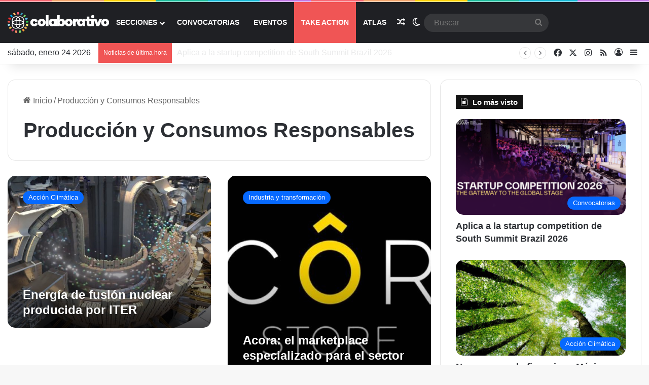

--- FILE ---
content_type: text/html; charset=utf-8
request_url: https://www.google.com/recaptcha/api2/anchor?ar=1&k=6LcuuYgUAAAAAMoq3LuUBQ0jLEOvdoO5god3JngY&co=aHR0cHM6Ly9jb2xhYm9yYXRpdm8ubmV0OjQ0Mw..&hl=en&v=PoyoqOPhxBO7pBk68S4YbpHZ&size=invisible&anchor-ms=20000&execute-ms=30000&cb=2h2yrcutyyqb
body_size: 48786
content:
<!DOCTYPE HTML><html dir="ltr" lang="en"><head><meta http-equiv="Content-Type" content="text/html; charset=UTF-8">
<meta http-equiv="X-UA-Compatible" content="IE=edge">
<title>reCAPTCHA</title>
<style type="text/css">
/* cyrillic-ext */
@font-face {
  font-family: 'Roboto';
  font-style: normal;
  font-weight: 400;
  font-stretch: 100%;
  src: url(//fonts.gstatic.com/s/roboto/v48/KFO7CnqEu92Fr1ME7kSn66aGLdTylUAMa3GUBHMdazTgWw.woff2) format('woff2');
  unicode-range: U+0460-052F, U+1C80-1C8A, U+20B4, U+2DE0-2DFF, U+A640-A69F, U+FE2E-FE2F;
}
/* cyrillic */
@font-face {
  font-family: 'Roboto';
  font-style: normal;
  font-weight: 400;
  font-stretch: 100%;
  src: url(//fonts.gstatic.com/s/roboto/v48/KFO7CnqEu92Fr1ME7kSn66aGLdTylUAMa3iUBHMdazTgWw.woff2) format('woff2');
  unicode-range: U+0301, U+0400-045F, U+0490-0491, U+04B0-04B1, U+2116;
}
/* greek-ext */
@font-face {
  font-family: 'Roboto';
  font-style: normal;
  font-weight: 400;
  font-stretch: 100%;
  src: url(//fonts.gstatic.com/s/roboto/v48/KFO7CnqEu92Fr1ME7kSn66aGLdTylUAMa3CUBHMdazTgWw.woff2) format('woff2');
  unicode-range: U+1F00-1FFF;
}
/* greek */
@font-face {
  font-family: 'Roboto';
  font-style: normal;
  font-weight: 400;
  font-stretch: 100%;
  src: url(//fonts.gstatic.com/s/roboto/v48/KFO7CnqEu92Fr1ME7kSn66aGLdTylUAMa3-UBHMdazTgWw.woff2) format('woff2');
  unicode-range: U+0370-0377, U+037A-037F, U+0384-038A, U+038C, U+038E-03A1, U+03A3-03FF;
}
/* math */
@font-face {
  font-family: 'Roboto';
  font-style: normal;
  font-weight: 400;
  font-stretch: 100%;
  src: url(//fonts.gstatic.com/s/roboto/v48/KFO7CnqEu92Fr1ME7kSn66aGLdTylUAMawCUBHMdazTgWw.woff2) format('woff2');
  unicode-range: U+0302-0303, U+0305, U+0307-0308, U+0310, U+0312, U+0315, U+031A, U+0326-0327, U+032C, U+032F-0330, U+0332-0333, U+0338, U+033A, U+0346, U+034D, U+0391-03A1, U+03A3-03A9, U+03B1-03C9, U+03D1, U+03D5-03D6, U+03F0-03F1, U+03F4-03F5, U+2016-2017, U+2034-2038, U+203C, U+2040, U+2043, U+2047, U+2050, U+2057, U+205F, U+2070-2071, U+2074-208E, U+2090-209C, U+20D0-20DC, U+20E1, U+20E5-20EF, U+2100-2112, U+2114-2115, U+2117-2121, U+2123-214F, U+2190, U+2192, U+2194-21AE, U+21B0-21E5, U+21F1-21F2, U+21F4-2211, U+2213-2214, U+2216-22FF, U+2308-230B, U+2310, U+2319, U+231C-2321, U+2336-237A, U+237C, U+2395, U+239B-23B7, U+23D0, U+23DC-23E1, U+2474-2475, U+25AF, U+25B3, U+25B7, U+25BD, U+25C1, U+25CA, U+25CC, U+25FB, U+266D-266F, U+27C0-27FF, U+2900-2AFF, U+2B0E-2B11, U+2B30-2B4C, U+2BFE, U+3030, U+FF5B, U+FF5D, U+1D400-1D7FF, U+1EE00-1EEFF;
}
/* symbols */
@font-face {
  font-family: 'Roboto';
  font-style: normal;
  font-weight: 400;
  font-stretch: 100%;
  src: url(//fonts.gstatic.com/s/roboto/v48/KFO7CnqEu92Fr1ME7kSn66aGLdTylUAMaxKUBHMdazTgWw.woff2) format('woff2');
  unicode-range: U+0001-000C, U+000E-001F, U+007F-009F, U+20DD-20E0, U+20E2-20E4, U+2150-218F, U+2190, U+2192, U+2194-2199, U+21AF, U+21E6-21F0, U+21F3, U+2218-2219, U+2299, U+22C4-22C6, U+2300-243F, U+2440-244A, U+2460-24FF, U+25A0-27BF, U+2800-28FF, U+2921-2922, U+2981, U+29BF, U+29EB, U+2B00-2BFF, U+4DC0-4DFF, U+FFF9-FFFB, U+10140-1018E, U+10190-1019C, U+101A0, U+101D0-101FD, U+102E0-102FB, U+10E60-10E7E, U+1D2C0-1D2D3, U+1D2E0-1D37F, U+1F000-1F0FF, U+1F100-1F1AD, U+1F1E6-1F1FF, U+1F30D-1F30F, U+1F315, U+1F31C, U+1F31E, U+1F320-1F32C, U+1F336, U+1F378, U+1F37D, U+1F382, U+1F393-1F39F, U+1F3A7-1F3A8, U+1F3AC-1F3AF, U+1F3C2, U+1F3C4-1F3C6, U+1F3CA-1F3CE, U+1F3D4-1F3E0, U+1F3ED, U+1F3F1-1F3F3, U+1F3F5-1F3F7, U+1F408, U+1F415, U+1F41F, U+1F426, U+1F43F, U+1F441-1F442, U+1F444, U+1F446-1F449, U+1F44C-1F44E, U+1F453, U+1F46A, U+1F47D, U+1F4A3, U+1F4B0, U+1F4B3, U+1F4B9, U+1F4BB, U+1F4BF, U+1F4C8-1F4CB, U+1F4D6, U+1F4DA, U+1F4DF, U+1F4E3-1F4E6, U+1F4EA-1F4ED, U+1F4F7, U+1F4F9-1F4FB, U+1F4FD-1F4FE, U+1F503, U+1F507-1F50B, U+1F50D, U+1F512-1F513, U+1F53E-1F54A, U+1F54F-1F5FA, U+1F610, U+1F650-1F67F, U+1F687, U+1F68D, U+1F691, U+1F694, U+1F698, U+1F6AD, U+1F6B2, U+1F6B9-1F6BA, U+1F6BC, U+1F6C6-1F6CF, U+1F6D3-1F6D7, U+1F6E0-1F6EA, U+1F6F0-1F6F3, U+1F6F7-1F6FC, U+1F700-1F7FF, U+1F800-1F80B, U+1F810-1F847, U+1F850-1F859, U+1F860-1F887, U+1F890-1F8AD, U+1F8B0-1F8BB, U+1F8C0-1F8C1, U+1F900-1F90B, U+1F93B, U+1F946, U+1F984, U+1F996, U+1F9E9, U+1FA00-1FA6F, U+1FA70-1FA7C, U+1FA80-1FA89, U+1FA8F-1FAC6, U+1FACE-1FADC, U+1FADF-1FAE9, U+1FAF0-1FAF8, U+1FB00-1FBFF;
}
/* vietnamese */
@font-face {
  font-family: 'Roboto';
  font-style: normal;
  font-weight: 400;
  font-stretch: 100%;
  src: url(//fonts.gstatic.com/s/roboto/v48/KFO7CnqEu92Fr1ME7kSn66aGLdTylUAMa3OUBHMdazTgWw.woff2) format('woff2');
  unicode-range: U+0102-0103, U+0110-0111, U+0128-0129, U+0168-0169, U+01A0-01A1, U+01AF-01B0, U+0300-0301, U+0303-0304, U+0308-0309, U+0323, U+0329, U+1EA0-1EF9, U+20AB;
}
/* latin-ext */
@font-face {
  font-family: 'Roboto';
  font-style: normal;
  font-weight: 400;
  font-stretch: 100%;
  src: url(//fonts.gstatic.com/s/roboto/v48/KFO7CnqEu92Fr1ME7kSn66aGLdTylUAMa3KUBHMdazTgWw.woff2) format('woff2');
  unicode-range: U+0100-02BA, U+02BD-02C5, U+02C7-02CC, U+02CE-02D7, U+02DD-02FF, U+0304, U+0308, U+0329, U+1D00-1DBF, U+1E00-1E9F, U+1EF2-1EFF, U+2020, U+20A0-20AB, U+20AD-20C0, U+2113, U+2C60-2C7F, U+A720-A7FF;
}
/* latin */
@font-face {
  font-family: 'Roboto';
  font-style: normal;
  font-weight: 400;
  font-stretch: 100%;
  src: url(//fonts.gstatic.com/s/roboto/v48/KFO7CnqEu92Fr1ME7kSn66aGLdTylUAMa3yUBHMdazQ.woff2) format('woff2');
  unicode-range: U+0000-00FF, U+0131, U+0152-0153, U+02BB-02BC, U+02C6, U+02DA, U+02DC, U+0304, U+0308, U+0329, U+2000-206F, U+20AC, U+2122, U+2191, U+2193, U+2212, U+2215, U+FEFF, U+FFFD;
}
/* cyrillic-ext */
@font-face {
  font-family: 'Roboto';
  font-style: normal;
  font-weight: 500;
  font-stretch: 100%;
  src: url(//fonts.gstatic.com/s/roboto/v48/KFO7CnqEu92Fr1ME7kSn66aGLdTylUAMa3GUBHMdazTgWw.woff2) format('woff2');
  unicode-range: U+0460-052F, U+1C80-1C8A, U+20B4, U+2DE0-2DFF, U+A640-A69F, U+FE2E-FE2F;
}
/* cyrillic */
@font-face {
  font-family: 'Roboto';
  font-style: normal;
  font-weight: 500;
  font-stretch: 100%;
  src: url(//fonts.gstatic.com/s/roboto/v48/KFO7CnqEu92Fr1ME7kSn66aGLdTylUAMa3iUBHMdazTgWw.woff2) format('woff2');
  unicode-range: U+0301, U+0400-045F, U+0490-0491, U+04B0-04B1, U+2116;
}
/* greek-ext */
@font-face {
  font-family: 'Roboto';
  font-style: normal;
  font-weight: 500;
  font-stretch: 100%;
  src: url(//fonts.gstatic.com/s/roboto/v48/KFO7CnqEu92Fr1ME7kSn66aGLdTylUAMa3CUBHMdazTgWw.woff2) format('woff2');
  unicode-range: U+1F00-1FFF;
}
/* greek */
@font-face {
  font-family: 'Roboto';
  font-style: normal;
  font-weight: 500;
  font-stretch: 100%;
  src: url(//fonts.gstatic.com/s/roboto/v48/KFO7CnqEu92Fr1ME7kSn66aGLdTylUAMa3-UBHMdazTgWw.woff2) format('woff2');
  unicode-range: U+0370-0377, U+037A-037F, U+0384-038A, U+038C, U+038E-03A1, U+03A3-03FF;
}
/* math */
@font-face {
  font-family: 'Roboto';
  font-style: normal;
  font-weight: 500;
  font-stretch: 100%;
  src: url(//fonts.gstatic.com/s/roboto/v48/KFO7CnqEu92Fr1ME7kSn66aGLdTylUAMawCUBHMdazTgWw.woff2) format('woff2');
  unicode-range: U+0302-0303, U+0305, U+0307-0308, U+0310, U+0312, U+0315, U+031A, U+0326-0327, U+032C, U+032F-0330, U+0332-0333, U+0338, U+033A, U+0346, U+034D, U+0391-03A1, U+03A3-03A9, U+03B1-03C9, U+03D1, U+03D5-03D6, U+03F0-03F1, U+03F4-03F5, U+2016-2017, U+2034-2038, U+203C, U+2040, U+2043, U+2047, U+2050, U+2057, U+205F, U+2070-2071, U+2074-208E, U+2090-209C, U+20D0-20DC, U+20E1, U+20E5-20EF, U+2100-2112, U+2114-2115, U+2117-2121, U+2123-214F, U+2190, U+2192, U+2194-21AE, U+21B0-21E5, U+21F1-21F2, U+21F4-2211, U+2213-2214, U+2216-22FF, U+2308-230B, U+2310, U+2319, U+231C-2321, U+2336-237A, U+237C, U+2395, U+239B-23B7, U+23D0, U+23DC-23E1, U+2474-2475, U+25AF, U+25B3, U+25B7, U+25BD, U+25C1, U+25CA, U+25CC, U+25FB, U+266D-266F, U+27C0-27FF, U+2900-2AFF, U+2B0E-2B11, U+2B30-2B4C, U+2BFE, U+3030, U+FF5B, U+FF5D, U+1D400-1D7FF, U+1EE00-1EEFF;
}
/* symbols */
@font-face {
  font-family: 'Roboto';
  font-style: normal;
  font-weight: 500;
  font-stretch: 100%;
  src: url(//fonts.gstatic.com/s/roboto/v48/KFO7CnqEu92Fr1ME7kSn66aGLdTylUAMaxKUBHMdazTgWw.woff2) format('woff2');
  unicode-range: U+0001-000C, U+000E-001F, U+007F-009F, U+20DD-20E0, U+20E2-20E4, U+2150-218F, U+2190, U+2192, U+2194-2199, U+21AF, U+21E6-21F0, U+21F3, U+2218-2219, U+2299, U+22C4-22C6, U+2300-243F, U+2440-244A, U+2460-24FF, U+25A0-27BF, U+2800-28FF, U+2921-2922, U+2981, U+29BF, U+29EB, U+2B00-2BFF, U+4DC0-4DFF, U+FFF9-FFFB, U+10140-1018E, U+10190-1019C, U+101A0, U+101D0-101FD, U+102E0-102FB, U+10E60-10E7E, U+1D2C0-1D2D3, U+1D2E0-1D37F, U+1F000-1F0FF, U+1F100-1F1AD, U+1F1E6-1F1FF, U+1F30D-1F30F, U+1F315, U+1F31C, U+1F31E, U+1F320-1F32C, U+1F336, U+1F378, U+1F37D, U+1F382, U+1F393-1F39F, U+1F3A7-1F3A8, U+1F3AC-1F3AF, U+1F3C2, U+1F3C4-1F3C6, U+1F3CA-1F3CE, U+1F3D4-1F3E0, U+1F3ED, U+1F3F1-1F3F3, U+1F3F5-1F3F7, U+1F408, U+1F415, U+1F41F, U+1F426, U+1F43F, U+1F441-1F442, U+1F444, U+1F446-1F449, U+1F44C-1F44E, U+1F453, U+1F46A, U+1F47D, U+1F4A3, U+1F4B0, U+1F4B3, U+1F4B9, U+1F4BB, U+1F4BF, U+1F4C8-1F4CB, U+1F4D6, U+1F4DA, U+1F4DF, U+1F4E3-1F4E6, U+1F4EA-1F4ED, U+1F4F7, U+1F4F9-1F4FB, U+1F4FD-1F4FE, U+1F503, U+1F507-1F50B, U+1F50D, U+1F512-1F513, U+1F53E-1F54A, U+1F54F-1F5FA, U+1F610, U+1F650-1F67F, U+1F687, U+1F68D, U+1F691, U+1F694, U+1F698, U+1F6AD, U+1F6B2, U+1F6B9-1F6BA, U+1F6BC, U+1F6C6-1F6CF, U+1F6D3-1F6D7, U+1F6E0-1F6EA, U+1F6F0-1F6F3, U+1F6F7-1F6FC, U+1F700-1F7FF, U+1F800-1F80B, U+1F810-1F847, U+1F850-1F859, U+1F860-1F887, U+1F890-1F8AD, U+1F8B0-1F8BB, U+1F8C0-1F8C1, U+1F900-1F90B, U+1F93B, U+1F946, U+1F984, U+1F996, U+1F9E9, U+1FA00-1FA6F, U+1FA70-1FA7C, U+1FA80-1FA89, U+1FA8F-1FAC6, U+1FACE-1FADC, U+1FADF-1FAE9, U+1FAF0-1FAF8, U+1FB00-1FBFF;
}
/* vietnamese */
@font-face {
  font-family: 'Roboto';
  font-style: normal;
  font-weight: 500;
  font-stretch: 100%;
  src: url(//fonts.gstatic.com/s/roboto/v48/KFO7CnqEu92Fr1ME7kSn66aGLdTylUAMa3OUBHMdazTgWw.woff2) format('woff2');
  unicode-range: U+0102-0103, U+0110-0111, U+0128-0129, U+0168-0169, U+01A0-01A1, U+01AF-01B0, U+0300-0301, U+0303-0304, U+0308-0309, U+0323, U+0329, U+1EA0-1EF9, U+20AB;
}
/* latin-ext */
@font-face {
  font-family: 'Roboto';
  font-style: normal;
  font-weight: 500;
  font-stretch: 100%;
  src: url(//fonts.gstatic.com/s/roboto/v48/KFO7CnqEu92Fr1ME7kSn66aGLdTylUAMa3KUBHMdazTgWw.woff2) format('woff2');
  unicode-range: U+0100-02BA, U+02BD-02C5, U+02C7-02CC, U+02CE-02D7, U+02DD-02FF, U+0304, U+0308, U+0329, U+1D00-1DBF, U+1E00-1E9F, U+1EF2-1EFF, U+2020, U+20A0-20AB, U+20AD-20C0, U+2113, U+2C60-2C7F, U+A720-A7FF;
}
/* latin */
@font-face {
  font-family: 'Roboto';
  font-style: normal;
  font-weight: 500;
  font-stretch: 100%;
  src: url(//fonts.gstatic.com/s/roboto/v48/KFO7CnqEu92Fr1ME7kSn66aGLdTylUAMa3yUBHMdazQ.woff2) format('woff2');
  unicode-range: U+0000-00FF, U+0131, U+0152-0153, U+02BB-02BC, U+02C6, U+02DA, U+02DC, U+0304, U+0308, U+0329, U+2000-206F, U+20AC, U+2122, U+2191, U+2193, U+2212, U+2215, U+FEFF, U+FFFD;
}
/* cyrillic-ext */
@font-face {
  font-family: 'Roboto';
  font-style: normal;
  font-weight: 900;
  font-stretch: 100%;
  src: url(//fonts.gstatic.com/s/roboto/v48/KFO7CnqEu92Fr1ME7kSn66aGLdTylUAMa3GUBHMdazTgWw.woff2) format('woff2');
  unicode-range: U+0460-052F, U+1C80-1C8A, U+20B4, U+2DE0-2DFF, U+A640-A69F, U+FE2E-FE2F;
}
/* cyrillic */
@font-face {
  font-family: 'Roboto';
  font-style: normal;
  font-weight: 900;
  font-stretch: 100%;
  src: url(//fonts.gstatic.com/s/roboto/v48/KFO7CnqEu92Fr1ME7kSn66aGLdTylUAMa3iUBHMdazTgWw.woff2) format('woff2');
  unicode-range: U+0301, U+0400-045F, U+0490-0491, U+04B0-04B1, U+2116;
}
/* greek-ext */
@font-face {
  font-family: 'Roboto';
  font-style: normal;
  font-weight: 900;
  font-stretch: 100%;
  src: url(//fonts.gstatic.com/s/roboto/v48/KFO7CnqEu92Fr1ME7kSn66aGLdTylUAMa3CUBHMdazTgWw.woff2) format('woff2');
  unicode-range: U+1F00-1FFF;
}
/* greek */
@font-face {
  font-family: 'Roboto';
  font-style: normal;
  font-weight: 900;
  font-stretch: 100%;
  src: url(//fonts.gstatic.com/s/roboto/v48/KFO7CnqEu92Fr1ME7kSn66aGLdTylUAMa3-UBHMdazTgWw.woff2) format('woff2');
  unicode-range: U+0370-0377, U+037A-037F, U+0384-038A, U+038C, U+038E-03A1, U+03A3-03FF;
}
/* math */
@font-face {
  font-family: 'Roboto';
  font-style: normal;
  font-weight: 900;
  font-stretch: 100%;
  src: url(//fonts.gstatic.com/s/roboto/v48/KFO7CnqEu92Fr1ME7kSn66aGLdTylUAMawCUBHMdazTgWw.woff2) format('woff2');
  unicode-range: U+0302-0303, U+0305, U+0307-0308, U+0310, U+0312, U+0315, U+031A, U+0326-0327, U+032C, U+032F-0330, U+0332-0333, U+0338, U+033A, U+0346, U+034D, U+0391-03A1, U+03A3-03A9, U+03B1-03C9, U+03D1, U+03D5-03D6, U+03F0-03F1, U+03F4-03F5, U+2016-2017, U+2034-2038, U+203C, U+2040, U+2043, U+2047, U+2050, U+2057, U+205F, U+2070-2071, U+2074-208E, U+2090-209C, U+20D0-20DC, U+20E1, U+20E5-20EF, U+2100-2112, U+2114-2115, U+2117-2121, U+2123-214F, U+2190, U+2192, U+2194-21AE, U+21B0-21E5, U+21F1-21F2, U+21F4-2211, U+2213-2214, U+2216-22FF, U+2308-230B, U+2310, U+2319, U+231C-2321, U+2336-237A, U+237C, U+2395, U+239B-23B7, U+23D0, U+23DC-23E1, U+2474-2475, U+25AF, U+25B3, U+25B7, U+25BD, U+25C1, U+25CA, U+25CC, U+25FB, U+266D-266F, U+27C0-27FF, U+2900-2AFF, U+2B0E-2B11, U+2B30-2B4C, U+2BFE, U+3030, U+FF5B, U+FF5D, U+1D400-1D7FF, U+1EE00-1EEFF;
}
/* symbols */
@font-face {
  font-family: 'Roboto';
  font-style: normal;
  font-weight: 900;
  font-stretch: 100%;
  src: url(//fonts.gstatic.com/s/roboto/v48/KFO7CnqEu92Fr1ME7kSn66aGLdTylUAMaxKUBHMdazTgWw.woff2) format('woff2');
  unicode-range: U+0001-000C, U+000E-001F, U+007F-009F, U+20DD-20E0, U+20E2-20E4, U+2150-218F, U+2190, U+2192, U+2194-2199, U+21AF, U+21E6-21F0, U+21F3, U+2218-2219, U+2299, U+22C4-22C6, U+2300-243F, U+2440-244A, U+2460-24FF, U+25A0-27BF, U+2800-28FF, U+2921-2922, U+2981, U+29BF, U+29EB, U+2B00-2BFF, U+4DC0-4DFF, U+FFF9-FFFB, U+10140-1018E, U+10190-1019C, U+101A0, U+101D0-101FD, U+102E0-102FB, U+10E60-10E7E, U+1D2C0-1D2D3, U+1D2E0-1D37F, U+1F000-1F0FF, U+1F100-1F1AD, U+1F1E6-1F1FF, U+1F30D-1F30F, U+1F315, U+1F31C, U+1F31E, U+1F320-1F32C, U+1F336, U+1F378, U+1F37D, U+1F382, U+1F393-1F39F, U+1F3A7-1F3A8, U+1F3AC-1F3AF, U+1F3C2, U+1F3C4-1F3C6, U+1F3CA-1F3CE, U+1F3D4-1F3E0, U+1F3ED, U+1F3F1-1F3F3, U+1F3F5-1F3F7, U+1F408, U+1F415, U+1F41F, U+1F426, U+1F43F, U+1F441-1F442, U+1F444, U+1F446-1F449, U+1F44C-1F44E, U+1F453, U+1F46A, U+1F47D, U+1F4A3, U+1F4B0, U+1F4B3, U+1F4B9, U+1F4BB, U+1F4BF, U+1F4C8-1F4CB, U+1F4D6, U+1F4DA, U+1F4DF, U+1F4E3-1F4E6, U+1F4EA-1F4ED, U+1F4F7, U+1F4F9-1F4FB, U+1F4FD-1F4FE, U+1F503, U+1F507-1F50B, U+1F50D, U+1F512-1F513, U+1F53E-1F54A, U+1F54F-1F5FA, U+1F610, U+1F650-1F67F, U+1F687, U+1F68D, U+1F691, U+1F694, U+1F698, U+1F6AD, U+1F6B2, U+1F6B9-1F6BA, U+1F6BC, U+1F6C6-1F6CF, U+1F6D3-1F6D7, U+1F6E0-1F6EA, U+1F6F0-1F6F3, U+1F6F7-1F6FC, U+1F700-1F7FF, U+1F800-1F80B, U+1F810-1F847, U+1F850-1F859, U+1F860-1F887, U+1F890-1F8AD, U+1F8B0-1F8BB, U+1F8C0-1F8C1, U+1F900-1F90B, U+1F93B, U+1F946, U+1F984, U+1F996, U+1F9E9, U+1FA00-1FA6F, U+1FA70-1FA7C, U+1FA80-1FA89, U+1FA8F-1FAC6, U+1FACE-1FADC, U+1FADF-1FAE9, U+1FAF0-1FAF8, U+1FB00-1FBFF;
}
/* vietnamese */
@font-face {
  font-family: 'Roboto';
  font-style: normal;
  font-weight: 900;
  font-stretch: 100%;
  src: url(//fonts.gstatic.com/s/roboto/v48/KFO7CnqEu92Fr1ME7kSn66aGLdTylUAMa3OUBHMdazTgWw.woff2) format('woff2');
  unicode-range: U+0102-0103, U+0110-0111, U+0128-0129, U+0168-0169, U+01A0-01A1, U+01AF-01B0, U+0300-0301, U+0303-0304, U+0308-0309, U+0323, U+0329, U+1EA0-1EF9, U+20AB;
}
/* latin-ext */
@font-face {
  font-family: 'Roboto';
  font-style: normal;
  font-weight: 900;
  font-stretch: 100%;
  src: url(//fonts.gstatic.com/s/roboto/v48/KFO7CnqEu92Fr1ME7kSn66aGLdTylUAMa3KUBHMdazTgWw.woff2) format('woff2');
  unicode-range: U+0100-02BA, U+02BD-02C5, U+02C7-02CC, U+02CE-02D7, U+02DD-02FF, U+0304, U+0308, U+0329, U+1D00-1DBF, U+1E00-1E9F, U+1EF2-1EFF, U+2020, U+20A0-20AB, U+20AD-20C0, U+2113, U+2C60-2C7F, U+A720-A7FF;
}
/* latin */
@font-face {
  font-family: 'Roboto';
  font-style: normal;
  font-weight: 900;
  font-stretch: 100%;
  src: url(//fonts.gstatic.com/s/roboto/v48/KFO7CnqEu92Fr1ME7kSn66aGLdTylUAMa3yUBHMdazQ.woff2) format('woff2');
  unicode-range: U+0000-00FF, U+0131, U+0152-0153, U+02BB-02BC, U+02C6, U+02DA, U+02DC, U+0304, U+0308, U+0329, U+2000-206F, U+20AC, U+2122, U+2191, U+2193, U+2212, U+2215, U+FEFF, U+FFFD;
}

</style>
<link rel="stylesheet" type="text/css" href="https://www.gstatic.com/recaptcha/releases/PoyoqOPhxBO7pBk68S4YbpHZ/styles__ltr.css">
<script nonce="BGnd_wfBktCZ5JQNz4NHGA" type="text/javascript">window['__recaptcha_api'] = 'https://www.google.com/recaptcha/api2/';</script>
<script type="text/javascript" src="https://www.gstatic.com/recaptcha/releases/PoyoqOPhxBO7pBk68S4YbpHZ/recaptcha__en.js" nonce="BGnd_wfBktCZ5JQNz4NHGA">
      
    </script></head>
<body><div id="rc-anchor-alert" class="rc-anchor-alert"></div>
<input type="hidden" id="recaptcha-token" value="[base64]">
<script type="text/javascript" nonce="BGnd_wfBktCZ5JQNz4NHGA">
      recaptcha.anchor.Main.init("[\x22ainput\x22,[\x22bgdata\x22,\x22\x22,\[base64]/[base64]/[base64]/ZyhXLGgpOnEoW04sMjEsbF0sVywwKSxoKSxmYWxzZSxmYWxzZSl9Y2F0Y2goayl7RygzNTgsVyk/[base64]/[base64]/[base64]/[base64]/[base64]/[base64]/[base64]/bmV3IEJbT10oRFswXSk6dz09Mj9uZXcgQltPXShEWzBdLERbMV0pOnc9PTM/bmV3IEJbT10oRFswXSxEWzFdLERbMl0pOnc9PTQ/[base64]/[base64]/[base64]/[base64]/[base64]\\u003d\x22,\[base64]\\u003d\x22,\[base64]/Cr8OZwofDoj8PIcOzw69Df103wqjCscKgwrfDisOlw6zClcOxw6fDkcKFXlZFwqnCmQ1rPAXDk8OkHsOtw5XDh8Oiw6t4w4rCvMK8wrDCkcKNDkbCuTd/w6nCk2bConDDosOsw7EqS8KRWsKROkjClCsRw5HCm8OSwr5jw6vDrcKQwoDDvm8ANcOAwo/ClcKow51sccO4U0rCssO+IwfDhcKWf8KDY0dwZUdAw54aY3pUdcOjfsK/w4jCvsKVw5YoT8KLQcKdKSJfIcKcw4zDuWPDgUHCvlPCrmpgE8KKZsOew5Jzw40pwoNrICnCv8KaaQfDoMKAasKuw71Pw7htDcKOw4HCvsO1wozDigHDq8KMw5LCscKHWH/CuFA3asODwrTDmsKvwpB9GRg3LTbCqSlTwqfCk0wuw5PCqsOhw4DClsOYwqPDkHPDrsO2w7TDnnHCu2/CjsKTACltwr9tRFDCuMOuw4PCmkfDilbDqsO9MAJDwr0Yw5QzXC4FcWoqTxVDBcKgI8OjBMKrworCpyHCksOWw6FQSSdtK2TCh20sw6/CvcO0w7TChU1jwoTDixRmw4TCpSpqw7MPasKawqVUFMKqw7s5UToZw7vDgHR6O3kxcsKrw6peQDMsIsKRfibDg8KlNW/Cs8KLL8OROFDDv8Kcw6V2PsKZw7RmwrzDlGxpw6jCk2bDhmTCt8KYw5fCqQJ4BMO+w6oUezzCicKuB1E7w5MeNcORUTNddsOkwo1XWsK3w4/DjGvCscKuwo0qw712HsOOw5AsT1kmUyx1w5QyRzPDjHA2w6zDoMKHcXIxYsKWF8K+GjF/[base64]/CvmjCqcKxaMKDw5EjZm1Aw6s/wqBeb35LbcK7w75CwqzDgS8nwpDCqkrChVzCnW97woXCr8KQw6nCpjYswpRsw7lvCsONwq/Cp8OCwpTCh8KibE0/wofCosK4Qg3DksOvw4Anw77DqMK/w7VWfnbDlsKRMwDCjMKQwr5KTQhfw59yIMO3w6DCh8OMD2dqw40kUMOCwpBMLydGw5VJTWHDh8KPXSPDoHAkV8OdwpzCucO9w5jDjcORw490w7vDq8Kwwr5iw5/Dj8OdwoHCn8Oedw8Rw77CpcOXw7DDrT47KwFBw7/[base64]/W8OrcyLChl0Jw7vDgXYkw6ZWwpxbw5PCu0wDHcOfwrTDoVExw5DDnnTCpcKKIEXDh8OPHG5EVkQhDMK/wonDsWHCuMOow4vDhE/[base64]/CvAPCpMOww5gBwp4Cw5TCijUFPsKHwqnDkEEBHsKccMO0fU3CmcKOWG/[base64]/WCnDnMKcwpEWw6XCqEIyw7B6w4jCgi/Cl8Ocw5rCgMOgMsOpKcOBBMOSK8Kbw61qZMOaw6zDoEVke8OHN8KuRsODG8OcKz3CiMKAwq4MUBDCpzDDtcOkw6nCrRUmwo9zwrvDqDbCj1xYwpLDnMK8w5/[base64]/CpcOlw5XDiXwHaDHCj3R6wq5SBMOCwoPCviTDkMOOw7YowpAWw61Pw78Gw6TCp8O3wqbCuMOGMMO9w4JHw7jDpQIMIMOVOMKjw4TDq8Kbwr/DlMKoTMK5w7DDvCFqwow8wrBtYUzDqHrDt0NBVTIQw7BpN8OlKMK/[base64]/CtsOgwq/CqzB5CMKvJMO0wqbDo3vDpVzCisKgBnQYw69EKHDClcOlUMK+wqzDk2jDocKuw5QJaWROw77CrsOTwrFnw7vDvFTDhSrChlg2w7TDqcOew5HDlsKvw6HCpi4sw7w/e8K9dFHCvSTDikQdwowIPH44DsKUw4psW3lDaljCjl7CscK+BsOBdXjDt2MDw69AwrLChXJNw5sLORfCg8KowqJ2w6HDvMOdRF8lwqTDh8Kow5tuIMOYw55+w5LCu8KPwpAIwodnwofCpMKMdQ3DvUPCv8O4eBp1wqFXdXHCqcKTcMK/w5lhwohbw5/DisOAw45CwqzDuMOaw5PComVAYTPCosK/wrPDkmpuwoZ2wqPDiQN7wrTDoA7DpcK+w4x+w7PDtsOIwp8/[base64]/DmMO5wq/[base64]/[base64]/wrpTwoXCqsKpOX7Co8KMwqXDkHEYw5QZQcKfw6czd17CncKcOnsaw5PCuVpIwozDlG7CjC/[base64]/CpcO6I8KGGwoAfnvDs8Kkw6YDNcOqw4LCsEvCr8Oqw4XCqsKMw4zDusKfwrTCssK/[base64]/[base64]/CtsK2w7bCrMOkKWMNcxNAw7vCtR9ldsKgJcOgLMK9wrISwqfCvBNXwrJIwqEIwolzTXl2w44uDV4JNsKjGcOROmwNw6HDm8O2w7PDjSkQd8OXajvCtsOpLsK1QV/CjsODwoEeFMKbVMKjw5oJMMObNcKTwrY4w6h1wrLDn8OMwoHCkDvDmcK3w5ZVKMKkY8KYa8KMZV/Dt8OiFgVAeiMXw69Ew6rDk8OWwr9Bw7DCmQF3w6/CgcKHwqDDscOwwobDgcKwMcKKO8KmaV5jYsOXLcOHCMKuw6NywrZlZ3wjacKXwos7ScObwr3Dj8KNw4VeGRvCgMOjNsOBwprDjmbDgScgwqsfwqRGwrgVcMOZZMO4w5UrHT/Dp2/ClX/CmsOmTQ9jRykww7XDtFp3LsKZwpZdwrYAw43DtU/DtsOBEMKKQcK4GMOfwpcDwqsGdUUlMkZLwoQXw6E/wqM3bBTClcKoaMOHw69SwpLDi8Kew6PCq1FVwqLCh8KeF8KKwpDDp8KfC3TDkXDCpsK8w7vDnsKwZ8OJNTzCt8KEwoDDrF/CgMK1M03CjcKZVhogw5VtwrTDunLDizDCjMKDw5wdG3bDo1/Ct8KBOcODWcOFRcOGbgTCnX4owrJhZcOONBF7WiRqwoTCkMK6KXbDp8OCw4/DkMOWeV88VxbDqMOtSsOxYTsjPlIdwoLCvDUpw7LCv8O/WBAMw6PCpcOzwrljw4hZw5rCiFhxw7cDFC1Tw6zDocObwpTCrmbDgjxBc8KLA8OgwpLDiMOmw78oP3h+fDIuS8OCa8K6MMOQE1XCicKIYcKnKcKfw4fDkh3CnDAcYENiw5/[base64]/DtcK/w4/[base64]/Cjxsxb8KGT8K2T8OBBcO3dsOOI8KAw7bCjx/[base64]/Di8K0wpg9wqbCnMKWw4J+w7U1wpPCjcKOwpzChiDDsknDmMOaWRLCqsKvMsKxwpfChF7Dq8KGw6xNLMKRw5UPUMOlS8Kcw5UNC8K4wrDDk8Kvf2vCsE/DgQU0wrclCE47DEfDlXHDrMKrDh9BwpIJwq1LwqjCucKAw5xZJMKKwqUqwoldwrHDojTDj37Dr8Orw53DqQzCi8OmwqbCjRXCtMOVFsKmPwjCtjTCr33Ct8OUJnYYwpPDr8O1wrVnaDYdwpTCrkfDtsK/VwLCsMOzw6jCs8K6wrTCh8Klwrc0wr7CrFrDhSjColrDq8KvPQ7DqsKBHMO+QsOQOk5nw7rCtUfDki8ow4HCkcK8wqZ5C8KOGSNwBMOtw7szwrrCmMOUPsKsfhd9wpzDtH/Dk3E4MgnDmcOHwo88w79cwqvCmmjCt8O9UcKSwqEoBcO2DMK1w5zDhkwiMMOjdx/ClEvDu2gsZ8OBw6rDvkssdMKCwoNMKMOAYBnCv8KcEsKzScO4NyHCoMOlN8K8H0UiTUbDvcKQKcK8woNXHDVgw6kYBcKCw6nDoMK1PcKDwrAAS1HDixXCkklMdcKsM8O8wpbDt3rDssOXF8OgWmrCnsOSB14nVxvChgvCkMOSw7vDshnDmUU8w6R/eAQJAkNOVcKJwrbDpjPCjzzDqsO0w4IawrlzwrwuZsKVb8OPw4NHPj1XQE7Dv0g5XsOPwoB/wqjCq8OqasK5w5jCgsOxw5TDj8OsMMKYwrp1b8OHwoDDucOpwr/DqMK7wq84EsKjTcO7w4zDh8K/w7tZwrbChcOKHxx4HhgEw7dwSXQuw7gEw6wRS3PChcKNw5dEwrR0GxDCncOATSDCnz4vwqjCnsK9anLDuygdw7LDo8O4w5/Cj8Kpwrc8w5txGG1SdMOgw6rCuSfCt34Tf2nDo8OCRsOwwojDp8Kww5LCrsK2w7LCtAUEwqREWMOqecKFw7HDm1Mlwpd5EcO0KMOFw7PDhcOVwp9bHMKJwo42AsKhalR/w4/CqcK9w5HDlQ8/Vlt3RsKZwoHDpggGw7wFDcOZwqV3YsKWw7bDp39twoQfwqd2woEkwpnCrULCisOlPQTCoWHCr8OeChnCvcKxfC7CmcOsd1sXw5/[base64]/Csjlja8KHw7jChcKfKMKrL8O2BS3DhMOjwp/Dlh/[base64]/wqjCrlvDnU0sdMKrwpkaIWYoOMKiXcOMwqvDv8KCw4XDjsK3w7dmwrnCg8O8XsOpCcOHcDLCnMOrwq9gwpEUw5Q/UBjCoDfCtXl9L8OkSm/DnsK7dMKSXGnDhcOzFMO+BULDqMOGJjPDuh7CrcOAS8K8ZyrDmsKJOTAIXy5aYsOmFx04w5xWY8KLw6hvw7jCvFBOwqrDjsK/woPDrMKgS8KoTggEOBoXfwTDjMOBIxh0HMK9K2rDtcKowqHDsS4pwrzCn8OoeXIlwowwbsKLUcKDHTvCmcKsw70DT33CncKVCsK+w5IfwqfDmg3Ci0PDlgBXw5IdwqfCiMO3wqpJc3vDjMOqwrHDlCpxw6rDicKZLsKGw7jDgE/Dv8Oiwo7DsMKiw7nClMKDwqzCjWbCj8Ksw6VSTgRjwoDCvcOUw4DDnyUCGwLDuEhsWsOiHcO0w5HCi8Klwqlpw7h8BcODZnLCrSbDqFjCuMKONMOuw5phMsOXRMOLwpbCisOOFcOkfsKuw5bCgUo9D8KrdgTCuF/DqkrDsGoRw7kOK2/DucKxwq7DosK8I8KOI8K5ZsKFaMK8GnFRw6U5QAgJw5rCo8OTCx3DqcKoJsOvwosOwpUcWcOvwprDicKVB8O1Pw7Dk8KfAyBBZ0DCr1o4w68Hwp/DisKQZcKlSMKDwp0SwpIJG0xoFwvDh8OJwp3Ds8Kbb2tpKMObPwgRw4FeP2h1M8KUYMOJG1HCrmHConRDwqzCuWnClTTCsnhFw7pebHc6HMK7FsKCbDNFAiNGOsOLwrTDj3HDqMOkw47CkV7CjsKuwrEcGX/[base64]/Ck8OjREdzYFBfw4xSwqgawrPChcKew4jDgy7Dlm7Di8K5EgPDhcOKeMKWfcKGQcOlYiHDmcKdwrwFwpzDnmlyGSTCncOWw5k0X8K/X0/CgTbCsXouwrV4TjJvwpQ6bcOiQ2TCvC/CsMO+w6tdwpc4w6bCi3zDqsKzwqd/w7VUwqpiw7ovXD/[base64]/Dkm9Swo/[base64]/Ci8O/Yy4YamcfIcOOTsOqNBDCsQEfRMOhZMOHUnMCw47Dh8KCV8O2w4hsTmDDgDp1ZWTCu8ONw5rDoTDDgBTDvE/[base64]/w6hfQhjDl8KuwrbCpsOBwqzCvcOLwqVHdcK1BDpYwrrCrsOqSivCsUBkd8KOBW/Do8OBwoxISsKjwqNMwoPDkcO/[base64]/[base64]/DssKteR3CocKYwocdMzFBJMOWL8Kcw5nDvMK5wpbClW0rc0rCv8OeJMKwwohFOm/CgsKCwqzCpx83Ui/[base64]/CvVxqFm89ExTDo8OaBgYnwozCr0/CrzbCqcO8wqbCk8KsNxvClw7ClhNtSHnChVjCgVzCjMKwEx3DmcK5w6DCq2YvwpYDw4LCkzXCo8KgN8OEw7HCocOPwo3Ctythw4DDgC1+w4LCtMOww5XCggdGw6fCqFfCjcK/NcKCwrXCok4XwoRQfULCu8KwwqRGwpdHW3dSw6XDjVlRwpV/w4/Diw0uGjRBw74AwrHCunMKw5UMw7bDvHTDlsObCMOYw4DDj8K3UsOdw4MoEsKLwpITwoYaw5TCkMOrXW02wpXCv8OVwo03wrLCogfDs8KoCi7DpCJ0wrLCpsK5w55kw71rSsKeaxJYMEpxJcKjNMKKwqtvej/[base64]/[base64]/DhcOkPmJ+NcKYwr0Vw5o/wpDCvUpkwrsqwrXCjw45TlM1LUfCmsOLUcK6UgIgw6NKVMOMwq4KEsKrwqQZw6TDi2QCH8OZJC1VEMO6QlLCvVjDgMOpRQzDqj55wrpMCG8vw7PDslLCtHBXTH0awrXDuQ1qwotKwrciw75dI8Kbw4/CsmPCtsOrwoLDtsK2wpoXfcOBwqh1w44uwq9eZcOGPMKrw5LDrMKyw6rDg1vCrsO8w7jDvMKNw6B6WmYNwq/Cu0LClsKyZCYlfMOvflRCwr/DnMKrw5PDgjMHwoYSw5Izwp7DosOxW1cRw7TCk8KteMOcw45zAy/CosKzCy8Yw7QmTsKuwo3DuDvCl0PCncOtN3bDg8K7w4LDgcO6Y0zCkMOJw5EbOnvCicKjw4htwrXCinFTQGHDkw7CiMOTaSbCqsKbCVsqYcOuIcOceMOJwoM/[base64]/ColvCjQ5rCsKZwp04PXsLaH0PIsOnX2TDp8Ojw7IVw7pvwphvKHLDhQjCqcOJw5DCuUQ+wpDCjBhVw5DDnwbDq14hLxXDu8Kiw4zCg8KUwo5/w43Dlz/[base64]/[base64]/WBzDpmvCs3HCqcK4Al09wqdXehhCcMKmwonCkMO5aEDDjDMsXDsTO2DChlUGKBjDh1bDsjFiJkfCqMOAwrvCqcKewoXClDYNw5TCqcOHw4U8I8KpacKGw65GwpdqwpPCtcOSw71nXH9CAcOIT3szwr1uwrJ1PTxOQE3CrVTCp8OUwqVJEGwhw5/CmcKbw58Ww4TDgcKfwrsZQcOtenvDlSoaUHXDpknDvMO4w7xVwrtXPDplwp/[base64]/[base64]/VcOPw7rCuRw+wqBnSjtSwqjDiV/[base64]/[base64]/[base64]/DhsKNwo8xw5RcwqzDlsO+w5/CosOIwpd4Bg7CtxXCvT8rwosNw6Zew6DDvmoMwqgpT8Kqc8OOwoLCsFdbQsKdY8OgwoRFwplew5A7wrvDlkEFw7RNOzRcd8O5ZMOZwqHDtlMSVcOqMDR0PEcOIgN/wr3CrMK5w4h4w5Fncik5QcKjw4FBw5Ekw5/DpQ9Awq/CsX8Dw73CgmkuFj8tdgdEOxFgw4QZR8KZQMKpLDDDrEDCnsKRw5Q7cCnCnmJZwrXDoMKnw4TDsMKkw7PDnMO/[base64]/wrE/wqTDncKHGC7CiMKxw5zCvTYaw6/CjGZYwqEZesO6w4QJWcOYaMKkd8OUB8Okw53DhTXCmMOFd2AyEl7DqsOCbsKDPnggBzw1w5R1woJrKcOhw79lNBNXAMKPWMOow5bCuQnCnMKCw6bCs0HDmGrDr8K7KcKtwplNS8OdV8Kkd03DgMOSwrvCuHsfwpDCk8KMXyXDkcKAwqTCpxXDpcKKbUcyw61/f8KIwpACw5bDoB7DuS5aX8OYwoM/E8KBeW7CiA9Vw7fCi8OWD8Kowq/[base64]/DsSXDuVTDpHPDgwIaw55dfAjCqGvDs8K7w7tTeR7DqMKSTCgkwpHDm8Kow53DkDBtVsKDwox7w6UcecOmOcOKW8KZwocJcMOmIsK3HcOQwqbDl8KieURRfzJ4cTVmwpc7wpXDlsKEOMODbRPDrsKvTX4vRsOZDMO4w4/CiMK5NRVww4PDrRbDq0/Dv8O7wqzDmzN9w4cbOxLCnWjDqMKcwoRGczU6e0DDjl3CsFjCjsK/Z8Oww4zCoR9/[base64]/Cg8OaMApaG8OrS2rCkyTCp8KwwpF+wrZKwptqw5HCr8OMwoTCtSXDtRvDq8OMVsK/IAdmaW3DqivDucKkTn9qYG1NC3jDtgZJTA4/[base64]/wo8NLUTDsMORM8Kmw7XCmcOJwqY9w6PCk8O9XXsNwofDj8OZw5xKwozDp8Oww7YDwq/DqljDrEAxLhVWwowowpfDiyjDnCLCrz1qTRR7acOiG8Kmwq3CqB/[base64]/CqMOhZVHCpiLDsignw6tNCcOTwoYGw7LCjU1hw5PDjMKswo9+HcK6wofCsVHDncOnw5ZwHCYtwpTCjcOCwpPCpyc1dVYUEUPCsMKzwojCgMOdw4VMw4Erw4TDhsOxw7tSb3DCsWTDizBfV0zCosKNFMKnOHBaw77DhnMcWhzCu8K7wrolYsOzNA1/Ol9VwrFhwpfCosOIw7PDmkciw6TCkcOhw7rCnDMvRw9HwpTDt29EwookTMKJBsOgQUtWw7nDn8KdcRd3fj/CpMOeZD/[base64]/DvsKIO8OReH/DpTnDvMKHwrzDoGsrJnwBwr8owp0Iw7PCrl7CucKRwrLDhB0EDxM9wrooLxMSUDDCnMOVDcOwG29rAhrDrsKbaV3DuMOMUm7Dt8OPP8OWwo4iwqUlURvCusKtwr7CvcOIw6jDkcO7w7DCvMOlwoXCvMOmTMOUcSDDpXTCnsOoY8K/wrQDfHRtOW/CpxcsLD7CvSMdwrYdf24IJ8OHwr/CvcOOwpbDtTXCtFLCgSZbBsOUJcK4w5gWYUPDn3UCw410wprChAFCwp3DkAbDl3QsRxLDi37DtCB7woU2Y8OsbsK/eF/Cv8OSw4TCvMKqwp/Do8OqXcK7RMORwqxwwrPDusOFw5E/wrDCscKkU3PDtjU9w57CjBbCuUXDl8O3wrkXw7fCty7CqVhkK8O1w5/CoMO8JFrCjsOpwrMxw7zCqDXDmsOBUMOJw7fDrMO9w4dyOcOwKMKLw7LDmjTDtcOkwrHCnBPDmRgcYcK7WMKSWMOjw5k6wrXDmXgYPsOTw6rCq38hE8OLwqrDpcOnAcKEwofDvsO/w4JrSlNKwpgvKsKqw4jDng83wrnDuljCtVjDksK2w403T8KcwoNqDilHw6XDiE9hT0UrXMKFfcOleiLCpF/ClFJ0IDUEwq/[base64]/w5XCu8OMDyMTwrbCvsOmw7vCrcKGwoU1WcO+ZsOxwoEdw73Don5ffSFJOcOeQ1nCl8OpcmRywrTDj8K0w4BWfRnCvybChMOiFcOmbFrCkhldw7ULEWTDl8O5XcKXQEl9fsKbTG9KwqQtw5jCm8KEaBLCp1Rmw6TDqcOvwqYrwqvDvMOyw6PDtVnDlXNWw67Ci8Knwp0/KUljwrtIw64zw5vCkixZJxvCqmHDpHJOfiBvK8OydWAPwoRyXAZgSz7DkER4wozDgcKbw4shGQvDm3QkwqZEw7vCsCZIQMKzaTtRwoNlP8Obw7MWw4HCoFojwqTDr8OvEDjDty/DkmNAwo4QSsKmw5QCw6fCncOZw5LDohR4b8OaccO4KDfCsgjDocKzwo5Ob8Obw68fZcOew71EwoZVCcOOBUHDmRTDrcKqPj1Kw6YwQXPCqy1zw5/[base64]/DusO0csOkJmQkbcOKHE57VAzCksOgJcKPN8OVd8K8wrzCvcOmw6I7w5QDw7zDlWIaUx0gwrrDqsO8wrJSwqBwYT5xwozDrkvDicOyP3HCjsOsw7bCqS/CrV7DpMKwL8OiScO5RcKNwrRLwo1PD2PCjsOlVMOZOxN0Y8KsIsO6w6LChcOhw7dZfETCqMOJwqtjY8OPw7/DukXDgV9IwrQhw409wrfCi0tjw5fDs2/DlMOzREspBGoIw6nDpEcxw59oFj4pcAhLwqNNw7HCsADDl3zCl1lbw4ItwrYVw4d5eMKeB2nDj2rDlcK5w5RnKlN6wo/CrzYndcOWdcKCDMOyIWYCAMKxAClpw6cvw7NCUMKDwpjCjMKcd8Klw5bDvHleMAzCvX7Dg8O8ahDDrsKHUANGZ8OOwqchZ17Dsh/DpGTDs8OYUWTDscOfw7oWVzBAF1DDpl/CpMOBBW5PwqljfRnDv8KTwpJFw7A6ecK1w7gGwo3CkcOZw6gLFXxlSBjDusKZCFfCrMKGw7vCuMK/w6odPsO4X20YWh/DicOJwpNJKznCnMO6wowaSA5kwp0eBFnDny3CpUxbw6bDimzCsMK+M8K2w6oLw6UiWTwFbG9bw6bDtQ9tw43CvyTCuzhlFR/CmcKxM2rCqcK0Y8OxwqNAw5vCg00+wrtHw5xww4fChMOhJW/Cj8Kpw5HDmhXDkMOHw4zDq8KrWsOSw57DtmcSLMOJwoshJmNSwrTDr3/[base64]/DtAzDnsO6w50Dw5XDi8OOHsKRdsOnSxvCsCwuw4vCrMOlwoPDp8OXGcOpCgoxwolVOmrDiMOFwrFPw5/DoGzCoW/Di8ORJcK/[base64]/DvB7DgMObw6HDl3LDqGgSJmwNw6M8BcOqAsKowodRw4ATwovDicO8w4wcw6jDjmwcw7ExGcKpfCzDsnVJw79qwqp0FRbDpw1kwqUQa8O+wrIGGsOXwqMkw5duRsK6d2EcJMK/GsKHeUYMw6F8YnPDrMOQEMKSw6rCrQHCo3jCjsOGw5zDt1xxYMOtw4zCrcOGSMOLwqxOwrzDtsOZdMOMRsOKwrHCj8OzJH8Vwo0OHsKJJ8Odw6bDnMOkNDtSSsKJSsOLw6YRwr/Dk8O8I8KRf8KWH3LDpsK1wq93MsKnJTZFIsOIwqN0wpYQa8ONJMORwppzwqYdw5DDqMO4SHXDn8OrwrUZEDvDnsOkE8O2dFnCpkfCtMOyQkgkHsKICsKSKhgBUMO2N8Ote8K4M8OaIQQzGl0jYsO9ByAzRiLDo2RAw6t5WSpvQsOLQ0/[base64]/Du8ORwqfDpsKFw6vDmhXCv8OIw6V6w6fDvsKsw4M1FgLCmsOXZ8KcEMO+ScK3EMOpc8K9LlgCRSDDk0zChMOFEXzCmcKUwqvCqcKvw5fDpC7CoBxHw7/CnFB0fC/DoyFnw7XCqz/DkzBZIzvClzcmA8KUwrpkLVjCjsKjNcOswqbDksO7wrXDq8KYwqgDwq0Gw4rCiRR1EmcoCsKpwrt2w41pw7glwo7Ci8O4FcOdI8OVUF91X3EQwrB/EcK0SMOgcsOCw4cJw5wgw5zCqEwIcsOcw7fDlcK4wrkFwrbDp1fDhsOFTcKQOkU4XlXCmsOOw5XDnsKqwoXCgDjDuCoxwpgaVMK+w6rDtD/DssKSasKPYTzDlsKCf0R6w6LDg8KuW0XCnjM6wovDu1cgMVtHBhBmwop9IGFtw5/CpSBXX3LDh1HCjMO+wp1vw7HDlsOuGcOEwqgdwqLCqCVtwoXDnQHCsTR/[base64]/w5BDUsOVw7HDmG/Dp8OxLsKsQ8OPwr3DoVrCk8KqbsOYw63DiidRw5RIdsOGw4jDhlQ4wrQAworCuF/DoCgCw53CsEXDnxoCMcKtOAvDuXRlG8KMHmokLMKQDMKCbijCixnDq8OiXBN6w60HwrkdGsOhw4vCssK9FSLCisOdwrcnw7E3w50ldQnDtsO/[base64]/Dg8ObVsOnX8OAJ8OOw7AIT8O4dsK7EMOvTEPCqV7Ct0TChsOMIxPCrsKea3HDuMKmDMKFVsOHHMOEwqPCnxDDqsORw5QSFsKiKcKDFU5RY8Oiw7fDq8KOw64yw57Cqh/[base64]/CjcKkw54bw6jClsKuw69peCvCsifCusOawpt2wqrClk3ChsKGwpbCkTIGRMONwokkw6s6w4Y3eGfCoyhGfzfDqcO8wpvCnDpNwqYawokhw6/CnsKgKsK2P3nCgsONw4jDksK1B8KxZx/DpTNcNsKHMikbw6HDvAjDhsOewpNhKw8Gw48TwrbClcOBwp7DrMKsw7UJP8Odw410wqTDq8OqTsKfwq4ZQkvCgRDCtMOCwqLDox8WwrN2CsOrwrvDkMO3XMOBw4Ipw4TCrV93Ji8MIks1I1LClcO0wqt5dkPDpMOtHi/CmypqwqLDm8KmwqLDkcKpYDJbJF5SGgwmUFDCvcOFOCVawpPDtRvCqcOiMSdHw59XwpRTwrvDscK0w4AdT2JMC8O7Zzcqw70lf8KbAjPCscO1w7lNwqLDscOJTsK/[base64]/CpCIww5kZd3vDrWIwwqvCqHEDw4bDsQTCtcO/dMKjw4Efw7YBwp1Ywq4vwoJbw57CoT5OFMKTKcO2DiTDhU7CphZ+CRg4w5g0w5cMwpNtw4RKwpXCjMOAWcKRwpjCnypNw6gQwp3CsyMKwrEZw5TDrMOuQDTCkxwSMcOnwoA6w58Ww5/ChmHDk8KRw6oXPEhXwqINw7QlwpcKDCcpwpfDuMObM8Onw6PCtVggwr4/bTdkw5DDjcKXw6ZXwqHDph8Qw63DqClWdMOmbcO8w67ClFRiwqLDnzYTJVDCqjlRw40aw7LDmhpiwq4ACQHCisO/wrrCkVzDt8OswpcuXMK7P8KXaggmworDrxDCq8KsWAdIfDdrZCzCph0nQVkuw78ld0YyfsKuwrcIwpzChsOkw5zDk8KNOiE3woDCpcOeD3QAw5rDhAEEWsKVGlhZQHDDlcOLw7LCk8OPa8KqJUctw4VYcBjDn8O2AUXDscOfPMKOWVbCvMKWPjsLMsORSkjCjcKXRsK/[base64]/[base64]/WcOcaCl3GMOJwpzDlDJmw7LCjU3DhmvCvV3DicO8wpNUw4fCohnDgjlEw7cAwqLDo8KkwocEZhDDtMKge39edWAJwp5LOTHClcOMQMKTL2NMwpBAwqZoJcK7YMO5w77Dl8Kjw4/DoSIicsOQOyLCgSB8ARchwqpcWXIqWMKcYyN6EgRoZT5rEyRsSsKqPSNjwoHDmA7DksKjw7kgw6zDmi7CvU9Ae8Kew5nCvEMdUMK5MWrCqMOKwoARwojCu3QLwpHCrsOww6rDtsKFNsKUworDrAx2H8Ouwr5Gwr1cwoNNDhQ6LGolFsKmwoPDhcKGDcOmwo/CtGhFw4HCmV1Rwpd4w5l0w5sdT8KnHsOwwqoYQ8OXwrICYiVLwoQKEVwbwrIifMOrw7PDqU3DmMKiw6jDpinCiHPDksK5Y8OSO8Kxwowjw7FWN8KQwoJXc8K3wrAKw4DDqDHDpnt0YB3DgSM8DcK3wrzDl8O6A2XCqH5Ow48mw7Ydw4XCjQkudWjDocOnwowYw6/Dv8KkwoR6a288wojDn8Oww4jDucKkw745fsKlw6/Cq8KjacOzBcOAKyMMBsOAw6jDk1oMwqHCoUAvw5VVw6/DtjZMKcKpL8KMecOlT8O5w7xYLMOyCnLDscODEsKfw5UfVmnDi8K9wqHDgCrDsDIkKnVsNVoCwrbCsHnDmRfDtsO9AC7DiC/Du0HCpFfCi8OOwpUNw4MHUHccwrPCplxtw4/DgcKEw5/DvmIzwp3DrnoRdGB9w5g3b8KMwrvCjkHDulbCgcOrw7U5wpBmasOmw6fDqHw0w7hpelUDwoplNRchDXwrwqlgS8ODC8KhOCgAeMOwNQPCiFHCphXDuMKJw7bCl8OwwqxMwqAQVsKoYsOuEnchwrRuw7hVDU/CscOVFl4gw4/Dn0zCmhDCo3vDrD7CqMOPw6Buwo9ZwqYyMhfCskTDjDbDuMO4TQkbMcOaYmIBfUDDuEYzEjbCgyRBBcOVwqYTBGU6QzLDosK3N2RawpzDkibDm8KOw7I/[base64]/[base64]/[base64]/Ki45WCTCh24Mw6M5c8Opw6DDnjkrwq0SwrHCiCXCimbDunDDgsKWw5pyFMKlBMK2w4Fwwp3CvzzDpsKJw7vDssOdEMKTT8OPIDwRwp3CtB3CrhvDj3pQw4Bew6vCt8Opw6AACsKWWcO3w5rDo8KpWMOxwrvCgVPCsF/CpgzClkBpw4ZGeMKUw5Z2Tk4ywp7DqV5qaz7DhQzDtsOucnNVw7jChB7DtGgcw55dwpXCs8OcwqlmccKcG8KcWsKEw6EuwqjClysQIcKnEcKdw5HClMKGwpDDpMKsUsKGw4vCpcOjwpTCqMKpw4QMwoxyYBMpMcKBw5rDh8O/NhVeVnIaw4YvNCrCsMOFEsOFw57CiMOFw4zDkMOGQMOsLw/CosKPNsKNaznDsMK0wq4gwpTDkMO1w5nDmwzCqWjDisKzaTHDiEDDqw9/woPCksOAw6dywp7DjsKKG8KRwr/CisKIwp1fWMKLwp7DpjTDmGbDsQfDvjPDgMO1W8K7wqHDjMOMwq/DgcKCw5jDt1XDusOoK8OeLRPDjMOtcsOfw6YCXFhUVsKjRsKsfFEib0DCn8K6wq/CrsOcwr8Cw7lTEg7DkFjDtm7DvMKuwp7Dp21Kw6RtXmY+w5vDqWzCrAdcWG/DnzYLw5PDsBTDo8KIwqTDiCbDmsOjw6l7w4Qiwp1twp3DvsOXw7vCrzthMgJ2TANPwoHDjsOgwrbCjcKnw7bDk33Ctwxocw1qLcKrKWbDpnYew63ClMOZKsOZwoFANMKnwpLCnMKHwqA0w5fDo8ONw6/DuMK/T8OVWzfCnsONw5XCtSLDuC3DusKowo/DnzlWwoQXw7ZCw6PDiMOnZiZXTh3DocKPNC/ChMK1w5nDgD85w7vDkFjDnMKHwrjChGbCvDY4LnYEwrDDiXjCi2RuV8O+w4MFEibDkzxRS8KZw63Dlkk7wqfCi8OaZxvCv3XDgcKkZsOcWEfDr8OpHA4AaishRGhDwq/CswzDhh9Ow6vCoALChl9gKcKdwrnDpnHDkmNTw6vDqMO2ByLDoMOSbMObHnoASA3DiwMZwp9fwovCnwXCrHUpwoDCr8KJb8OEbsKMwrPCkcOkwrhvCsOLN8KyInDCq1zDhUFoERXCssK1wq0kYVRZw6TDqi0pfCbCnHARL8OqU1Zfw7jCji/[base64]/CoMKFw5g4dsO6w6xtKx3DiHXCuHrCkHDDhAgSWV3DlsOAw6XCucKWwrnCu0BzRWrCsgBkScKPwqXCt8K1wqjDvzfClQZcClYmdHthWQrDm0bCuMKZw4LCm8KoE8OfwrXDosOZY17DkHTDj1HDksOPPcOwworDosKfw6nDosK/[base64]/Cq8K2W8KvcG/CjXQ3LMO+WFUHV8KewpvCqz3DiFc8w71xw7TDlcKmwp91HMK7w58sw7dzKRg6w5JpJyIKw7fDsyzDlMOHGsOfOMO+BWYgXw00wozCnsOxwplxXcOmw7A4w5cNw53ClMOZDRpsLlzDjsO4w5zCjFvDk8ORVsKTPsOHUUPCtcK1fMOqBcKFSTfDshU/K3vClMOEKcKJw7DDgMKcasOswpcrw5Y7w6fDvllfOjLDlkLCtiBtKsOle8Kjc8OSdcKaL8K/wrkAw4fDlHnDi8OXHcONw6PCiC7DksOGw6RTZxMKwpoTwpzCl17DshnCiWUHW8OwQsKLwpNtX8KSw4RLFkPDp0U1wq/[base64]/Dr8Kmw4UBMcK7wodRdMKuLcOsQ8O1w7zCqcOqLHrCuzpSEgkCwpgjScOoYyFDRMOiwpDCisOLwr1+PsOvw5XDlw0FwoDDv8O3w4rDvsKzwqtew6PClnLDgxPCo8OQwobCusO9wpvCg8OwwonCs8K1FGITMsKTw49Kwo8nTXXCokLCuMOewrXDucOMdsKywofCmcO/[base64]/CtsO8XMOhacORXmvDlMKUwoE9w4J8woJxRMOqw5V7w7jCosKfNMKGP13CpMKqw4Y\\u003d\x22],null,[\x22conf\x22,null,\x226LcuuYgUAAAAAMoq3LuUBQ0jLEOvdoO5god3JngY\x22,0,null,null,null,1,[21,125,63,73,95,87,41,43,42,83,102,105,109,121],[1017145,565],0,null,null,null,null,0,null,0,null,700,1,null,0,\[base64]/76lBhnEnQkZnOKMAhmv8xEZ\x22,0,0,null,null,1,null,0,0,null,null,null,0],\x22https://colaborativo.net:443\x22,null,[3,1,1],null,null,null,1,3600,[\x22https://www.google.com/intl/en/policies/privacy/\x22,\x22https://www.google.com/intl/en/policies/terms/\x22],\x223gliFeiewrLA0lXwLO1vKkaof9Q86wGZ0z5qSlKXcJU\\u003d\x22,1,0,null,1,1769262372044,0,0,[140,223,186,101,176],null,[24,218,200,227,60],\x22RC-Uyk8n49hygFKEQ\x22,null,null,null,null,null,\x220dAFcWeA5eLxMkrcIp3bBGoahVMnuJ3T8j0mwu_WX3UOzkWQIm3ZZvjwMwhXUEDZygybMx-oElqEjYXG34B0PTxXTDmL9ux_kstg\x22,1769345172098]");
    </script></body></html>